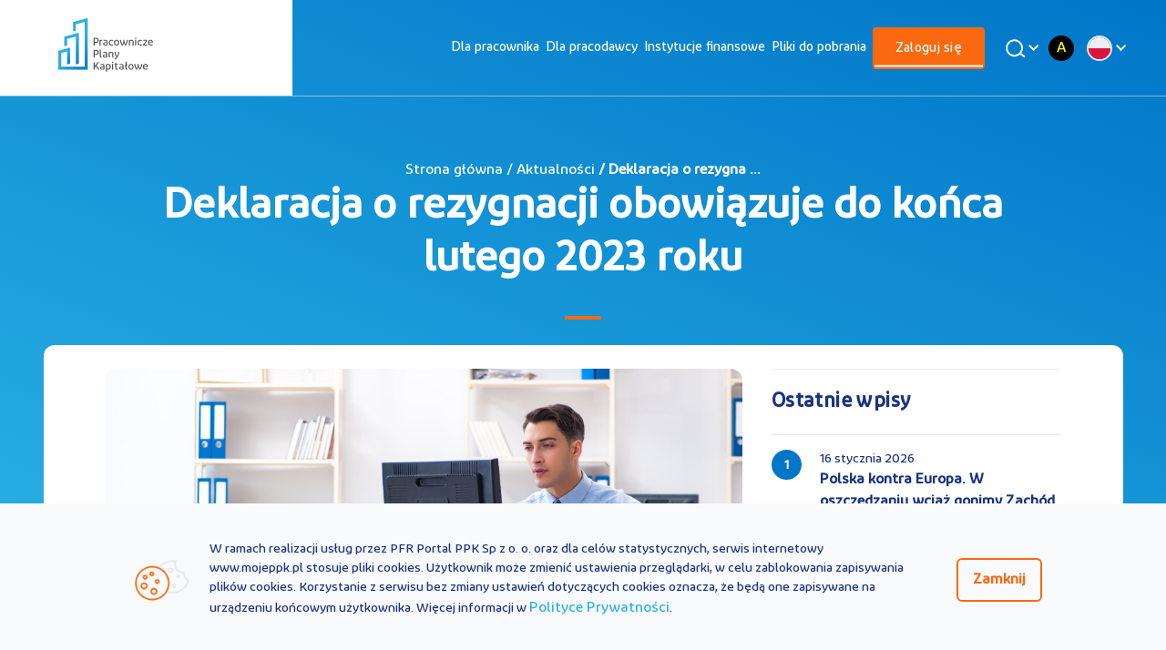

--- FILE ---
content_type: text/html;charset=UTF-8
request_url: https://www.mojeppk.pl/aktualnosci/Deklaracja-o-rezygnacji-obowi-zuje-do-ko-ca-lutego-2023-roku.html
body_size: 9900
content:
<!DOCTYPE html>
<html lang="pl">
<head>
    




    <title>
        
            Deklaracja o rezygnacji obowiązuje do końca lutego 2023 roku
         — oficjalny portal Pracowniczych Planów Kapitałowych PPK 
    </title>

        <meta name="description" content="Deklaracja o rezygnacji obowiązuje do końca lutego 2023 roku">

    <meta name="keywords" content="moje, PPK, pracownicze, plany, kapitałowe, fundusz, emerytura, kapitał, fundusze, pracownik, pracodawca, informacje">
    <meta property="og:type" content="website" />
    <meta property="og:url" content="https://www.mojeppk.pl//aktualnosci/Deklaracja-o-rezygnacji-obowi-zuje-do-ko-ca-lutego-2023-roku.html" />

        <meta property="og:title" content="Deklaracja o rezygnacji obowiązuje do końca lutego 2023 roku" />
        <meta property="og:image" content="https://www.mojeppk.pl//dam/jcr:ad4cbfd6-ab97-4232-bfad-a03ee2a9da6d/mezczyznawpracy.png"/>

        <meta property="og:description" content="Deklaracja o rezygnacji obowiązuje do końca lutego 2023 roku" />

    <script>
  !function(f,b,e,v,n,t,s)
  {if(f.fbq)return;n=f.fbq=function(){n.callMethod?
  n.callMethod.apply(n,arguments):n.queue.push(arguments)};
  if(!f._fbq)f._fbq=n;n.push=n;n.loaded=!0;n.version='2.0';
  n.queue=[];t=b.createElement(e);t.async=!0;
  t.src=v;s=b.getElementsByTagName(e)[0];
  s.parentNode.insertBefore(t,s)}(window, document,'script',
  'https://connect.facebook.net/en_US/fbevents.js');
  fbq('init', '2230624733868951');
  fbq('track', 'PageView');
</script>
<noscript>
  <img height="1" width="1" style="display:none" 
       src="https://www.facebook.com/tr?id=2230624733868951&ev=PageView&noscript=1"/>
</noscript>
<script async src="https://www.google-analytics.com/analytics.js"></script>
<!-- Google Analytics -->
<script>
(function(i,s,o,g,r,a,m){i['GoogleAnalyticsObject']=r;i[r]=i[r]||function(){
(i[r].q=i[r].q||[]).push(arguments)},i[r].l=1*new Date();a=s.createElement(o),
m=s.getElementsByTagName(o)[0];a.async=1;a.src=g;m.parentNode.insertBefore(a,m)
})(window,document,'script','https://www.google-analytics.com/analytics.js','ga');

ga('create', 'UA-131145287-1', 'auto');
ga('send', 'pageview');
</script>
<!-- End Google Analytics -->

    <!-- Google Tag Manager -->
    <script>(function(w,d,s,l,i){w[l]=w[l]||[];w[l].push({'gtm.start':
    new Date().getTime(),event:'gtm.js'});var f=d.getElementsByTagName(s)[0],
    j=d.createElement(s),dl=l!='dataLayer'?'&l='+l:'';j.async=true;j.src=
    'https://www.googletagmanager.com/gtm.js?id='+i+dl;f.parentNode.insertBefore(j,f);
    })(window,document,'script','dataLayer', 'GTM-PQM3L36');</script>
    <!-- End Google Tag Manager -->
<meta charset="UTF-8">
<meta name="viewport" content="width=device-width, initial-scale=1.0, user-scalable=yes">
<meta http-equiv="X-UA-Compatible" content="ie=edge">
<meta name="author" content="Efigence">
<link rel="shortcut icon" href="/.resources/ppk-module/assets/favicon/favicon.ico" type="image/x-icon">
<link rel="manifest" href="/.resources/ppk-module/mgnl-resources/manifest.json" crossorigin="use-credentials">
<link rel="apple-touch-icon" sizes="180x180" href="/.resources/ppk-module/assets/favicon/apple-touch-icon.png">
<link rel="icon" type="image/png" sizes="32x32" href="/.resources/ppk-module/assets/favicon/favicon-32x32.png">
<link rel="icon" type="image/png" sizes="16x16" href="/.resources/ppk-module/assets/favicon/favicon-16x16.png">
<link rel="mask-icon" href="/.resources/ppk-module/assets/favicon/safari-pinned-tab.svg" color="#5bbad5">
<meta name="msapplication-TileColor" content="#ffffff">
<meta name="theme-color" content="#ffffff">

    <link rel="stylesheet" type="text/css" href="/.resources/ppk-module/webresources/dist/css/main~2026-01-15-09-01-26-629~cache.css" />


<script src='https://www.google.com/recaptcha/api.js?onload=renderCaptchas&render=explicit' async defer></script>

<link rel="canonical" href="https://www.mojeppk.pl/aktualnosci/Deklaracja-o-rezygnacji-obowi-zuje-do-ko-ca-lutego-2023-roku.html">
<!-- Facebook Pixel Code -->
<script>
    !function(f,b,e,v,n,t,s) {if(f.fbq)return;n=f.fbq=function(){n.callMethod?
        n.callMethod.apply(n,arguments):n.queue.push(arguments)};
        if(!f._fbq)f._fbq=n;n.push=n;n.loaded=!0;n.version='2.0';
        n.queue=[];t=b.createElement(e);t.async=!0;
        t.src=v;s=b.getElementsByTagName(e)[0];
        s.parentNode.insertBefore(t,s)}(window, document,'script',
        'https://connect.facebook.net/en_US/fbevents.js');
    fbq('init', '758688664701896');
    fbq('track', 'PageView');
</script>
<noscript><img height="1" width="1" style="display:none"
               src="https://www.facebook.com/tr?id=758688664701896&ev=PageView&noscript=1"
/></noscript>
<!-- End Facebook Pixel Code --></head>

<body class="main-page" data-context="">


<script>
    (function() {
        const LOCAL_STORAGE_VARIABLE = 'contrastVariant';
        const initVariant = window.localStorage.getItem(LOCAL_STORAGE_VARIABLE);
        if (initVariant) {
            document.body.classList.add('contrast-version--' + initVariant);
            if (initVariant !== 'normal') {
                document.documentElement.style.fontSize = '20px';
            } else {
                document.documentElement.style.fontSize = null;
            } 
        }
    })()
</script>








<!-- Google Tag Manager (noscript) -->
<noscript><iframe src="https://www.googletagmanager.com/ns.html?id=GTM-PQM3L36"
height="0" width="0" style="display:none;visibility:hidden"></iframe></noscript>
<!-- End Google Tag Manager (noscript) -->

<nav class="nav-bar new-nav">
    <div class="container">
        <div class="row">

<a class="skip-link " href="#main">Przejdź do treści</a>
<a class="skip-link " href="#footer">Przejdź do stopki</a>
            <div class="small-4 large-2 logo-container">
                <div class="image-wrapper">
                    <a href="https://www.mojeppk.pl/" class="top-bar__logo">
                        <img class="mobile"
                             src="/dam/jcr:12f4f6a9-a999-40da-b934-4e5a3c03dba4/logo-mobile.png"
                             alt="Logo Moje PPK">
                        <img class="desktop"
                             src="/dam/jcr:f7bb9f10-7def-45d6-b652-8b25b95fdf0d/logo-ppk-v-1.svg"
                             alt="Logo Moje PPK">
                    </a>
                </div>
            </div>
            <div class="small-4 large-10">
                <div class="small-1 large-11 xlarge-9 new-nav_menu">
                <div class="mobile-container-links"> </div>
                    <div class="menu-container">
                        <ul role=menubar>
                            <li class="headDisplayNone">
                                <form action="/wyniki-wyszukiwania.html" class="search">
                                    <input id="main-search-input-mobile" name="q" placeholder="Szukaj" type="search" autocomplete="off">

                                    <button id="main-search-input-trigger-mobile" class="desktop-search_trigger">
                                        <img src="/.resources/ppk-module/assets/icons/search.svg"
                                             class="magnifying-glass inlineSVG" alt="">
                                    </button>
                                </form>

                            </li>




<li class=" default" role="menuitem" >
    <a  href="/dla-pracownika.html" title="Przejdź do: Dla pracownika">Dla pracownika</a>
</li>





<li class=" default" role="menuitem" >
    <a  href="/dla-pracodawcy.html" title="Przejdź do: Dla pracodawcy">Dla pracodawcy</a>
</li>





<li class=" default" role="menuitem" >
    <a  href="/lista-instytucji-finansowych.html" title="Przejdź do: Instytucje finansowe">Instytucje finansowe</a>
</li>





<li class=" default" role="menuitem" >
    <a  href="/pliki-do-pobrania.html" title="Przejdź do: Pliki do pobrania">Pliki do pobrania</a>
</li>





<li class=" show-for-small-only" role="menuitem" >
    <a  href="/kontakt.html" title="Przejdź do: Kontakt">Kontakt</a>
</li>





<li class=" show-as-button show-for-small-only" role="menuitem" >
    <a  href="/kalkulator.html" title="Przejdź do: Kalkulator PPK">Kalkulator PPK</a>
</li>





<li class="active show-as-button" role="menuitem" >
    <a  class="active-link"  href="https://rachunek.mojeppk.pl/" title="Przejdź do: Zaloguj się">Zaloguj się</a>
</li>


                        </ul>

                        <div class="number-and-search">
                        <div id="main-search-button-desktop" class="image-wrapper search desktop-search">
                            <button class="desktop-search_button" aria-label="Wyszukaj">
                                <img src="/.resources/ppk-module/assets/icons/search-white.svg"
                                    class="magnifying-glass" alt="">
                            </button>
                            <div class="desktop-search_search">
                                <form action="/wyniki-wyszukiwania.html" class="desktop-search_form" role="search">
                                    <button id="main-search-input-trigger" class="desktop-search_trigger">
                                        <img src="/.resources/ppk-module/assets/icons/search.svg"
                                             class="magnifying-glass inlineSVG" alt="">
                                    </button>
                                    <input name="q" id="main-search-input-desktop" placeholder="Czego szukasz?" type="text" autocomplete="off">
                                </form>
                                <div class="live-search-container">

                                </div>
                            </div>
                        </div>
                        </div>
                        <div class="contrast-and-dropdown">
<div class="contrast-change-link">
    <button
        class="contrast-change-link__position contrast-change-link__position--normal"
        data-contrast-type="normal"
        title="Zmień wersję kontrastową strony na standardową"
    >
        A
    </button>
    <button
        class="contrast-change-link__position contrast-change-link__position--black-yellow"
        data-contrast-type="black-yellow"
        title="Zmień wersję strony na wysokokontrastową"
    >
        A
    </button>
</div>







    <div id="menu-dropdown">
        <div class="dropdown">
            <button class="dropdown__button">
                <img class="dropdown__image" src="/dam/jcr:3c06355a-c312-4391-92c3-4a168f33cb4c/pl.png" alt="PL">
            </button>
            <div class="dropdown__content" aria-expanded="false">
                <ul class="dropdown__list">


                    <li class="dropdown__list-element">
                        <a href="/" class="dropdown__link" title="PL" target="_self">
                            <img class="dropdown__list-image dropdown__image" src="/dam/jcr:3c06355a-c312-4391-92c3-4a168f33cb4c/pl.png" alt="PL">
                            <span class="dropdown__list-text">PL</span>
                        </a>
                    </li>


                    <li class="dropdown__list-element">
                        <a href="/en.html" class="dropdown__link" title="EN" target="_self">
                            <img class="dropdown__list-image dropdown__image" src="/dam/jcr:a022a933-4e60-4b75-ab37-88b12757b306/en.png" alt="EN">
                            <span class="dropdown__list-text">EN</span>
                        </a>
                    </li>


                    <li class="dropdown__list-element">
                        <a href="/ua.html" class="dropdown__link" title="UA" target="_self">
                            <img class="dropdown__list-image dropdown__image" src="/dam/jcr:845393a4-b254-455b-b1fa-9360685ca079/ua.png" alt="UA">
                            <span class="dropdown__list-text">UA</span>
                        </a>
                    </li>
                </ul>
            </div>
        </div>
    </div>
                        </div>
                    </div>
                </div>
            </div>
            <button class="mobile-menu" aria-label="Otwórz / zamknij menu mobilne">
                <span class="bar"></span>
            </button>
        </div>
    </div>
</nav>
<main id="main">



<header class="bg-reverse">
    <div class="container padded bg-container container-11 bg-reverse ">
        <div class="content ">


                <h4>Strona główna / Aktualności<b> / Deklaracja o rezygna ...</b></h4>


                <h1 class="news-desktop">Deklaracja o rezygnacji obowiązuje do końca lutego 2023 roku</h1>
                <h1 class="news-mobile">Aktualności</h1>

                <div class="divider-bar"></div>

        </div>
    </div>
</header>
<section>
    <div class="container bg-primary bg-transparent">
        <article class="content-container institutions-container news-container">
            <div class="row align-center">

                <div class="small-12 large-8">
                    <div class="image-wrapper">
                        <img src='/dam/jcr:ad4cbfd6-ab97-4232-bfad-a03ee2a9da6d/mezczyznawpracy.png' alt="Deklaracja o rezygnacji obowiązuje do końca lutego 2023 roku">
                    </div>
                        <div class="date-main">
                            <p>28 września 2021</p>
                    </div>

                    <div class="title-news-mobile">
                        Deklaracja o rezygnacji obowiązuje do końca lutego 2023 roku
                        <div class="divider-bar"></div>
                    </div>

                        <div class="social-media-icons">
                            <a target="_blank" href="https://www.facebook.com/sharer/sharer.php?u=https://www.mojeppk.pl//aktualnosci/Deklaracja-o-rezygnacji-obowi-zuje-do-ko-ca-lutego-2023-roku.html" title="Udostępnij na facebooku">
                               <img src="/.resources/ppk-module/assets/icons/fb.svg" alt="">
                            </a>
                            <a target="_blank" href="https://twitter.com/share?&amp;url=https://www.mojeppk.pl//aktualnosci/Deklaracja-o-rezygnacji-obowi-zuje-do-ko-ca-lutego-2023-roku.html&amp;text=Deklaracja o rezygnacji obowiązuje do końca lutego 2023 roku" title="Udostępnij na Twitterze">
                                <img src="/.resources/ppk-module/assets/icons/twitter.svg" alt="">
                            </a>
                            <a target="_blank" href="https://www.linkedin.com/shareArticle?mini=true&amp;url=https://www.mojeppk.pl//aktualnosci/Deklaracja-o-rezygnacji-obowi-zuje-do-ko-ca-lutego-2023-roku.html" title="Udostępnij na Linkedin">
                                <img src="/.resources/ppk-module/assets/icons/linkedin.svg" alt="">
                            </a>
                            <a href="mailto:?subject=Deklaracja o rezygnacji obowiązuje do końca lutego 2023 roku&amp;body=Ciekawy artykuł ukazał się na portalu MojePPK.pl - poniżej przesyłam link do tej publikacji: https://www.mojeppk.pl//aktualnosci/Deklaracja-o-rezygnacji-obowi-zuje-do-ko-ca-lutego-2023-roku.html" title="Udostępnij przez e-mail">
                                <img src="/.resources/ppk-module/assets/icons/mail-share.svg" alt="">
                            </a>
                        </div>

                    <div class="text">
                        <p><span style="font-size:14px"><em>Aktualizacja 20.01.2023 r.</em></span></p>

<p><strong>Pracodawca zatrudniający ponownie osobę, kt&oacute;rą zapisał wcześniej do PPK, nie musi pytać jej czy chce oszczędzać w tym programie. Jeśli przed odejściem z pracy nie złożyła deklaracji o rezygnacji, to już od pierwszego wynagrodzenia wypłaconego jej po powrocie do pracy powinien naliczyć wpłaty do PPK.&nbsp;</strong></p>

<h3><span style="color:#fa690f"><strong>Deklaracja o rezygnacji</strong></span></h3>

<p><a class="dictionary-link" data-iddictionary="Uczestnik_PPK" data-idmagnolia="de06c192-5225-4c16-811b-e16fd527d2cf" data-workspacemagnolia="dictionary" href="javascript:void(0)">Uczestnik PPK</a> może w każdej chwili zrezygnować z dokonywania wpłat do PPK, na podstawie deklaracji złożonej pracodawcy. Raz złożona deklaracja o rezygnacji jest skuteczna aż do tzw. ponownego autozapisu. Taki autozapis zobowiązuje pracodawcę do wznowienia dokonywania wpłat do PPK za wszystkie osoby w wieku 18-55 lat, kt&oacute;re złożyły wcześniej deklaracje o rezygnacji.&nbsp;Najbliższy termin automatycznego wznowienia wpłat to 1 kwietnia 2023 r., a kolejne co 4 lata.&nbsp;</p>

<p>Tak będzie oczywiście, jeśli wcześniej uczestnik PPK nie złoży <a href="https://www.mojeppk.pl/pliki/repozytorium-plikow/materialy-do-pobrania/docx/wz-r-4---Wniosek-o-dokonywanie-wp-at-do-PPK.docx" target="_blank">wniosku o dokonywanie wpłat do PPK</a>, tym samym &bdquo;wycofując się&rdquo; ze złożonej deklaracji o rezygnacji. Będzie tak nawet w&oacute;wczas, gdy w międzyczasie odejdzie z pracy, a następnie po przerwie do niej wr&oacute;ci.</p>

<ul>
	<li><span style="color:#fa690f"><strong>Czytaj więcej:</strong></span>&nbsp;<a href="https://www.mojeppk.pl/aktualnosci/nie-przegap-tego-terminu-w-ppk.html" target="_blank">Nie przegap tego terminu! Możesz stracić swoje pieniądze!</a></li>
</ul>

<h3><br />
<span style="color:#fa690f"><strong>Powr&oacute;t do pracodawcy</strong></span></h3>

<p>Jeśli przed odejściem z pracy pracownik aktywnie oszczędzał w PPK, pracodawca - po ponownym jego zatrudnieniu &ndash; już od pierwszego wypłaconego mu wynagrodzenia powinien naliczyć wpłaty do PPK (pod warunkiem, że między poprzednim a obecnym zatrudnieniem tego pracownika pracodawca nie zmienił instytucji finansowej, co obligowałoby go do ponownego zgłoszenia tego pracownika do PPK).&nbsp;<br />
Co istotne, wcześniejsze dyspozycje pracownika np. w sprawie wysokości wpłaty dodatkowej, czy obniżenia wpłaty podstawowej, nadal obowiązują. Ustawa o PPK nie określa bowiem terminu obowiązywania tych deklaracji. Ich wysokość uczestnik PPK może zmienić wyłącznie poprzez zmianę złożonej deklaracji dotyczącej wpłat do PPK.</p>

<h3><span style="color:#fa690f"><strong>Dobrowolność udziału w PPK</strong></span></h3>

<p><strong>Uczestniczenie w Pracowniczych Planach Kapitałowych jest dla pracownika dobrowolne</strong>. W każdym momencie może on przystąpić do programu i w każdym zrezygnować z oszczędzania. Rezygnację z udziału w PPK składa się pracodawcy, natomiast dyspozycje zwrotu lub wypłaty środk&oacute;w instytucji finansowej, w kt&oacute;rej pracownik ma rachunek PPK.&nbsp;</p>

<div style="background:#eeeeee; border:1px solid #cccccc; padding:5px 10px"><span style="font-size:18px"><span style="color:#fa690f">Rezygnacja oznacza zakończenie wpłat pracodawcy na prywatny rachunek PPK pracownika, nie otrzyma on także kolejnych wpłat od państwa. Nie oznacza natomiast wypłaty środk&oacute;w &ndash; <strong>aby skorzystać z oszczędności, nie trzeba składać rezygnacji</strong>. Można wypłacić pieniądze z PPK w każdym momencie i nadal cieszyć się dopłatami od pracodawcy i państwa.</span></span></div>

<p>&nbsp;</p>

<p><iframe width="840" height="472" src="https://www.youtube.com/embed/G5RIYsUJtQc" title="YouTube video player" frameborder="0" allow="accelerometer; autoplay; clipboard-write; encrypted-media; gyroscope; picture-in-picture; web-share" allowfullscreen></iframe></p>

                    </div>
                </div>
                <div class="small-12 large-4">
                    <div class="title-last-entry">
                        Ostatnie wpisy
                    </div>




                        <div class="last-entry-container">
                            <div class="circle-number">
                                1
                            </div>
                            <div class="date-and-title">
                                <div class="date">
                                        <p>16 stycznia 2026</p>
                                </div>
                                <div class="title">
                                Polska kontra Europa. W oszczędzaniu wciąż gonimy Zachód
                                </div>

                            </div>
                            <a href="https://www.mojeppk.pl/aktualnosci/oszczedzanie_raport_pfr_styczen26.html">  </a>
                        </div>



                        <div class="last-entry-container">
                            <div class="circle-number">
                                2
                            </div>
                            <div class="date-and-title">
                                <div class="date">
                                        <p>15 stycznia 2026</p>
                                </div>
                                <div class="title">
                                31 tysięcy nowych uczestników PPK w 2 tygodnie. Nie czekaj na lepszy moment! 
                                </div>

                            </div>
                            <a href="https://www.mojeppk.pl/aktualnosci/nie_czekaj_dolacz_do_ppk.html">  </a>
                        </div>



                        <div class="last-entry-container">
                            <div class="circle-number">
                                3
                            </div>
                            <div class="date-and-title">
                                <div class="date">
                                        <p>12 stycznia 2026</p>
                                </div>
                                <div class="title">
                                Rok rekordów w Pracowniczych Planach Kapitałowych
                                </div>

                            </div>
                            <a href="https://www.mojeppk.pl/aktualnosci/rok-rekordow-w-pracowniczych-planach-kapitalowych.html">  </a>
                        </div>



                        <div class="last-entry-container">
                            <div class="circle-number">
                                4
                            </div>
                            <div class="date-and-title">
                                <div class="date">
                                        <p>7 stycznia 2026</p>
                                </div>
                                <div class="title">
                                Nowy limit w PPK od 2026 r.
                                </div>

                            </div>
                            <a href="https://www.mojeppk.pl/aktualnosci/Nowy_limit_w_PPK_od_2026.html">  </a>
                        </div>



                        <div class="last-entry-container">
                            <div class="circle-number">
                                5
                            </div>
                            <div class="date-and-title">
                                <div class="date">
                                        <p>2 stycznia 2026</p>
                                </div>
                                <div class="title">
                                Rekord na koniec 2025 roku: 45 miliardów złotych w PPK! 
                                </div>

                            </div>
                            <a href="https://www.mojeppk.pl/aktualnosci/rekord_ppk_na_koniec_2025.html">  </a>
                        </div>

                </div>
            </div>
            <div class="row align-center">

                <div class="small-12 large-12">
                    <div class="title-see-also">
                            Zobacz także
                    </div>
                        <div class="repository-card-container">

































































                                        <div class="card news bg-secondary">

                                        <div class="show-click-container">

                                                <div class="icon">
                                                        <img src='/dam/jcr:1fea5985-66d3-4fd3-b1ad-51baa9ea0eaa/20241121_wezwania.webp' alt='Zdjęcie artykułu wezwania_pfr_2025'/>
                                                    </div>

                                            <div class="date-and-title">

                                                        <div class="date">
                                                                <p>8 grudnia 2025</p>
                                                        </div>

                                                        <h3 class="bold color-secondary title">Wysyłka wezwań do zawarcia umowy o zarządzanie PPK po raz kolejny w formie listownej</h3>

                                                    </div>

                                                <a href="https://www.mojeppk.pl/aktualnosci/wezwania_pfr_2025.html"></a>

                                            </div>
                                        </div>





























                                        <div class="card news bg-secondary">

                                        <div class="show-click-container">

                                                <div class="icon">
                                                        <img src='/dam/jcr:ed8eb1fc-ecc4-4b31-aaec-c03eb5c840ea/Projekt-ustawy-o-zmianie-ustawy-o-PPK.jpg' alt='Zdjęcie artykułu Wezwania-PFR-w-sprawie-PPK-beda-wysylane-elektronicznie-przez-PUE-ZUS_1125'/>
                                                    </div>

                                            <div class="date-and-title">

                                                        <div class="date">
                                                                <p>24 listopada 2025</p>
                                                        </div>

                                                        <h3 class="bold color-secondary title">Wezwania PFR w sprawie PPK będą wysyłane elektronicznie przez PUE ZUS</h3>

                                                    </div>

                                                <a href="https://www.mojeppk.pl/aktualnosci/Wezwania-PFR-w-sprawie-PPK-beda-wysylane-elektronicznie-przez-PUE-ZUS_1125.html"></a>

                                            </div>
                                        </div>

























































































                                        <div class="card news bg-secondary">

                                        <div class="show-click-container">

                                                <div class="icon">
                                                        <img src='/dam/jcr:3766f5eb-b8f4-4fa5-b902-5c916e7c1a34/UW_Sambor%20Grucza_main.png' alt='Zdjęcie artykułu PPK-na-Uniwersytecie-Warszawskim_1025'/>
                                                    </div>

                                            <div class="date-and-title">

                                                        <div class="date">
                                                                <p>29 października 2025</p>
                                                        </div>

                                                        <h3 class="bold color-secondary title">PPK na Uniwersytecie Warszawskim – doświadczenia i refleksje</h3>

                                                    </div>

                                                <a href="https://www.mojeppk.pl/aktualnosci/PPK-na-Uniwersytecie-Warszawskim_1025.html"></a>

                                            </div>
                                        </div>

                        </div>
                    <div class="see-more">
                            <a href="/aktualnosci.html">Zobacz więcej</a>
                    </div>
                </div>
            </div>
        </article>
    </div>
</section>
</main>


<footer id="footer" class="new-footer">

    <section class="footer-section">
        <div class="container">
            <div class="row">
                <div class="small-12 large-2">
                    <div class="logo-container">
                        <div class="image-wrapper transparent">
                            <a href="/">

<a href="/" class="top-bar__logo">
    <img class="mobile" src="/dam/jcr:1c2aca8a-6e42-49f7-82ac-a6861a50a21c/logo-ppk-white-mobile.svg" alt="">
    <img class="desktop" src="/dam/jcr:7b154206-c5cf-4955-94d4-b14d2323f28e/logo-ppk.svg" alt="">
</a>
                            </a>
                        </div>
                    </div>
                </div>
                <div class="small-12 large-10">
<div class="row">
    <div class="columns small-12 large-3">
        

<h3 class="column-title">
    <a href="#" class="color-secondary">PPK</a>
</h3>
<div class="inner-content">
    <ul role="menu" class="inner-content-list color-secondary">


<li class="list-item">
    <a href="/informacje-ogolne.html" class="color-secondary" role="menuitem">Informacje ogólne</a>
</li>


<li class="list-item">
    <a class="list-item-link color-secondary" target="_blank" href="https://rachunek.mojeppk.pl/auth/login" role="menuitem">Serwis MojePPK</a>
</li>


<li class="list-item">
    <a href="/aktualnosci.html" class="color-secondary" role="menuitem">Aktualności</a>
</li>


<li class="list-item">
    <a href="/slownik.html" class="color-secondary" role="menuitem">Słownik pojęć</a>
</li>


<li class="list-item">
    <a href="/kontakt.html" class="color-secondary" role="menuitem">Kontakt</a>
</li>


<li class="list-item">
    <a class="list-item-link color-secondary" target="_blank" href="tel:800775775" role="menuitem">800 775 775</a>
</li>


<li class="list-item">
    <a class="list-item-link color-secondary" target="_blank" href="https://www.mojeppk.pl/ua" role="menuitem">UA</a>
</li>


<li class="list-item">
    <a class="list-item-link color-secondary" target="_blank" href="https://www.mojeppk.pl/en" role="menuitem">EN</a>
</li>
    </ul>
</div>
    </div>
    <div class="columns small-12 large-3">


<h3 class="column-title">
    <a href="/dla-pracownika.html" class="color-secondary">Dla pracownika</a>
</h3>
<div class="inner-content">
    <ul role="menu" class="inner-content-list color-secondary">


<li class="list-item">
    <a class="list-item-link color-secondary" target="_blank" href="https://rachunek.mojeppk.pl/auth/login" role="menuitem">Serwis MojePPK</a>
</li>


<li class="list-item">
    <a href="/dla-pracownika/artykul.html" class="color-secondary" role="menuitem">Informacje ogólne</a>
</li>


<li class="list-item">
    <a href="/szkolenia/dla-pracownika.html#ppk" class="color-secondary" role="menuitem">Szkolenia PPK</a>
</li>


<li class="list-item">
    <a href="/kalkulator.html" class="color-secondary" role="menuitem">Kalkulator oszczędności PPK</a>
</li>


<li class="list-item">
    <a class="list-item-link color-secondary" target="_blank" href="/dla-pracownika/kalkulator.html" role="menuitem">Kalkulator korzyści pracownika </a>
</li>


<li class="list-item">
    <a class="list-item-link color-secondary" target="_blank" href="https://www.youtube.com/playlist?list=PLllXaYALiFouri2SKRaOzYI5ii2rWVjCm" role="menuitem">#PoznajPPK Animacje</a>
</li>


<li class="list-item">
    <a href="/pliki-do-pobrania.html" class="color-secondary" role="menuitem">Materiały do pobrania</a>
</li>


<li class="list-item">
    <a href="https://www.mojeppk.pl/dla-pracownika.html#FAQ" class="color-secondary" role="menuitem">Najczęstsze pytania</a>
</li>
    </ul>
</div>
    </div>
    <div class="columns small-12 large-3">


<h3 class="column-title">
    <a href="/dla-pracodawcy.html" class="color-secondary">Dla pracodawcy</a>
</h3>
<div class="inner-content">
    <ul role="menu" class="inner-content-list color-secondary">


<li class="list-item">
    <a href="/dla-pracodawcy/artykul.html" class="color-secondary" role="menuitem">Informacje ogólne</a>
</li>


<li class="list-item">
    <a href="/dla-pracodawcy/5-krokow-do-ppk.html" class="color-secondary" role="menuitem">Jak wprowadzić PPK</a>
</li>


<li class="list-item">
    <a href="/dla-pracodawcy/ppk-w-sektorze-publicznym.html" class="color-secondary" role="menuitem">PPK w budżetówce</a>
</li>


<li class="list-item">
    <a href="/dla-pracodawcy/kalkulator.html" class="color-secondary" role="menuitem">Kalkulator kosztów</a>
</li>


<li class="list-item">
    <a href="/szkolenia.html#ppk" class="color-secondary" role="menuitem">Szkolenia PPK</a>
</li>


<li class="list-item">
    <a href="/dla-pracodawcy/odpowiedzialny-pracodawca.html" class="color-secondary" role="menuitem">Odpowiedzialny i Przyjazny Pracodawca</a>
</li>


<li class="list-item">
    <a href="/pliki-do-pobrania.html" class="color-secondary" role="menuitem">Materiały do pobrania</a>
</li>


<li class="list-item">
    <a href="https://www.mojeppk.pl/ppk/dla-pracodawcy.html#FAQ" class="color-secondary" role="menuitem">Najczęstsze pytania</a>
</li>
    </ul>
</div>
    </div>
    <div class="columns small-12 large-3">


<h3 class="column-title">
    <a href="/lista-instytucji-finansowych.html" class="color-secondary">Instytucje finansowe</a>
</h3>
<div class="inner-content">
    <ul role="menu" class="inner-content-list color-secondary">


<li class="list-item">
    <a class="list-item-link color-secondary" target="_blank" href="/instytucje-finansowe.html" role="menuitem">Informacje ogólne</a>
</li>


<li class="list-item">
    <a href="/lista-instytucji-finansowych.html" class="color-secondary" role="menuitem">Lista instytucji</a>
</li>


<li class="list-item">
    <a class="list-item-link color-secondary" target="_blank" href="/stopy-zwrotu-fzd.html" role="menuitem">Stopy zwrotu FZD</a>
</li>


<li class="list-item">
    <a href="/pliki-do-pobrania.html" class="color-secondary" role="menuitem">Materiały do pobrania</a>
</li>
    </ul>
</div>
    </div>
</div>
                </div>
            </div>
        </div>
    </section>
    <section class="footer-copyright">
        <div class="container padded">
            <div class="row">
                <div class="small-12">
<div class="row">
    <div class="small-12 small-order-2 large-4 large-order-1">
        <div class="copyrights-wrapper">
            <div class="copyrights color-secondary">
                © 2026 PFR Portal PPK
            </div>
        </div>
    </div>
    <div class="small-12 large-4 large-order-2">
        <nav class="footer-social">


<a target="_blank" class="footer-social_item" href="https://www.facebook.com/PracowniczePlanyKapitalowePPK" title="Odwiedź nasze medium społecznościowe: facebook ">
    <i class="footer-social_item-icon socicon-facebook"></i>
</a>

<a target="_blank" class="footer-social_item" href="https://www.linkedin.com/company/pracowniczeplanykapitalowe/" title="Odwiedź nasze medium społecznościowe: linkedin ">
    <i class="footer-social_item-icon socicon-linkedin"></i>
</a>

<a target="_blank" class="footer-social_item" href="https://twitter.com/Moje_PPK" title="Odwiedź nasze medium społecznościowe: twitter ">
    <i class="footer-social_item-icon socicon-twitter"></i>
</a>

<a target="_blank" class="footer-social_item" href="https://www.youtube.com/pracowniczeplanykapitałowe" title="Odwiedź nasze medium społecznościowe: youtube ">
    <i class="footer-social_item-icon socicon-youtube"></i>
</a>

<a target="_blank" class="footer-social_item" href="https://www.instagram.com/moje_ppk/" title="Odwiedź nasze medium społecznościowe: instagram ">
    <i class="footer-social_item-icon socicon-instagram"></i>
</a>

<a target="_blank" class="footer-social_item" href="https://www.tiktok.com/@mojeppk" title="Odwiedź nasze medium społecznościowe: tiktok ">
    <i class="footer-social_item-icon socicon-tiktok"></i>
</a>        </nav>
    </div>
    <div class="small-12 small-order-1 large-4 large-order-3">
        <div class="legal-links inner-content-list">
            <ul class="legal-links-list" role="menu">


<li class="list-item">
    <a class="list-item-link color-secondary" target="_blank" href="/dokumenty/polityka_prywatnosci_mojeppk.pdf" role="menuitem">Polityka prywatności</a>
</li>


<li class="list-item">
    <a class="list-item-link color-secondary" target="_blank" href="https://www.mojeppk.pl/pliki/repozytorium-plikow/materialy-do-pobrania/pdf/Regulamin_mojeppk-29012020.pdf" role="menuitem">Regulamin</a>
</li>
            </ul>
        </div>
    </div>
</div>
                </div>
            </div>
            <div class="small-12">
<div class="spacer s3"></div>

<article class="footer-disclaimer color-secondary">
    <p>Portal MojePPK.pl jest jedynym oficjalnym źr&oacute;dłem informacji o Pracowniczych Planach Kapitałowych, prowadzonym na mocy Ustawy o PPK przez operatora - PFR Portal PPK sp. z o.o., sp&oacute;łkę zależną Polskiego Funduszu Rozwoju SA.<br />
Treści zawarte na Portalu PPK mają charakter wyłącznie informacyjny i są aktualne na dzień ich zamieszczenia. Treści te <strong>nie zastępują </strong>obowiązujących przepis&oacute;w prawa i każdorazowo powinny być interpretowane oraz stosowane z uwzględnieniem aktualnie obowiązujących przepis&oacute;w prawa. Treści te nie stanowią porady prawnej, finansowej ani oficjalnej interpretacji obowiązujących przepis&oacute;w prawa.<br />
PFR Portal PPK sp. z o.o. nie ponosi odpowiedzialności z tytułu powstania jakichkolwiek szk&oacute;d, wynikających lub pozostających w związku z treściami zamieszczonymi na Portalu PPK. W przypadku jakichkolwiek wątpliwości co do treści umieszczonych na Portalu PPK, w tym co do praw lub obowiązk&oacute;w wynikających z obowiązujących przepis&oacute;w prawa, należy skorzystać z pomocy podmiot&oacute;w świadczących zawodowo pomoc prawną.</p>

</article>

<div class="spacer s0"></div>            </div>
        </div>
    </section>
</footer>




<section class="cookies-bar hide">
    <div class="container padded bg-transparent">
        <div class="row align-center-middle">
            <div class="small-12 large-1" aria-hidden="true">
                <div class="image-wrapper">
                    <img src="/.resources/ppk-module/assets/icons/ico-cookies.png" alt="">
                </div>
            </div>
            <div class="small-12 large-10">
                <p class="color-font-primary">
                    W ramach realizacji usług przez PFR Portal PPK Sp z o. o. oraz dla celów statystycznych, serwis internetowy www.mojeppk.pl stosuje pliki cookies. Użytkownik może zmienić ustawienia przeglądarki, w celu zablokowania zapisywania plików cookies. Korzystanie z serwisu bez zmiany ustawień dotyczących cookies oznacza, że będą one zapisywane na urządzeniu końcowym użytkownika. Więcej informacji w <a href="/dokumenty/polityka_prywatnosci_mojeppk.pdf" class="color-lightblue">Polityce Prywatności</a>.
                </p>
            </div>
            <div class="small-12 large-1">
                <button class="button secondary" aria-label="Zamknij regulacje cookies">Zamknij</button>
            </div>
        </div>
    </div>
</section>
    <script src="/.resources/ppk-module/webresources/dist/js/app~2026-01-15-09-01-26-633~cache.js"></script>

<!-- Google Captcha -->
<script>
    function renderCaptchas () {
        const captchas = document.querySelectorAll('.g-recaptcha');
        if (captchas) {
            for (let i = 0; i < captchas.length; i++) {
                let captchaId;

                // Klucz powiązany z pocztą sla.mojeppk@efigence.com
                captchaId = grecaptcha.render(captchas[i], {
                    'sitekey': '6LfKjlUrAAAAACqYZaPytHwKEMUncGV5ZC6Z-m6l'
                });
                captchas[i].setAttribute('data-id', captchaId);
            }
        }
    }
</script>
<!-- Google Captcha:End -->

<!-- The core Firebase JS SDK is always required and must be listed first -->
<script src="https://www.gstatic.com/firebasejs/7.15.1/firebase-app.js"></script>

<!-- TODO: Add SDKs for Firebase products that you want to use
https://firebase.google.com/docs/web/setup#available-libraries -->
<script src="https://www.gstatic.com/firebasejs/7.15.1/firebase-analytics.js"></script>

<script>
  // Your web app's Firebase configuration
  var firebaseConfig = {
    apiKey: "AIzaSyDsAOupTeHVNbEhHG3xRJXi3-k_WW7ZBNM",
    authDomain: "mojeppk-push.firebaseapp.com",
    databaseURL: "https://mojeppk-push.firebaseio.com",
    projectId: "mojeppk-push",
    storageBucket: "mojeppk-push.appspot.com",
    messagingSenderId: "129722102557",
    appId: "1:129722102557:web:38e1a9afdf7315497aa7f4",
    measurementId: "G-01LMM7NQRR"
  };
  // Initialize Firebase
  firebase.initializeApp(firebaseConfig);
  firebase.analytics();
</script>

<script>
    piAId = '900621';
    piCId = '2887';
    piHostname = 'pi.pardot.com';
    (function() {
        function async_load(){
            var s = document.createElement('script'); s.type = 'text/javascript';
            s.src = ('https:' == document.location.protocol ? 'https://pi' : 'http://cdn') + '.pardot.com/pd.js';
            var c = document.getElementsByTagName('script')[0]; c.parentNode.insertBefore(s, c);
        }
        if (window.attachEvent) {
            window.attachEvent('onload', async_load);
        } else {
            window.addEventListener('load', async_load, false);
        }
    })();
</script>
</body>
</html>


--- FILE ---
content_type: image/svg+xml;charset=UTF-8
request_url: https://www.mojeppk.pl/.resources/ppk-module/assets/icons/twitter.svg
body_size: 695
content:
<svg xmlns="http://www.w3.org/2000/svg" width="44" height="42" viewBox="0 0 44 42">
    <path fill="#1B337F" d="M21.801.5c11.322 0 20.5 9.178 20.5 20.5s-9.178 20.5-20.5 20.5c-11.321 0-20.5-9.178-20.5-20.5S10.48.5 21.801.5zm0 1c-10.77 0-19.5 8.73-19.5 19.5s8.73 19.5 19.5 19.5 19.5-8.73 19.5-19.5-8.73-19.5-19.5-19.5zm1.801 13.93c1.553-.83 3.47-.51 4.669.779.869-.173 1.703-.491 2.465-.942-.29.896-.896 1.657-1.704 2.14.769-.091 1.52-.297 2.228-.61-.524.78-1.182 1.461-1.944 2.011.247 5.45-3.822 11.54-11.026 11.54-2.11 0-4.174-.608-5.947-1.751 2.052.246 4.118-.332 5.744-1.606-1.656-.033-3.11-1.111-3.623-2.687.581.111 1.18.089 1.751-.066-1.829-.369-3.137-1.987-3.113-3.853.536.3 1.137.467 1.751.486-1.701-1.141-2.226-3.407-1.2-5.18 1.97 2.425 4.88 3.899 8.001 4.053-.404-1.713.395-3.484 1.948-4.314z"/>
</svg>
